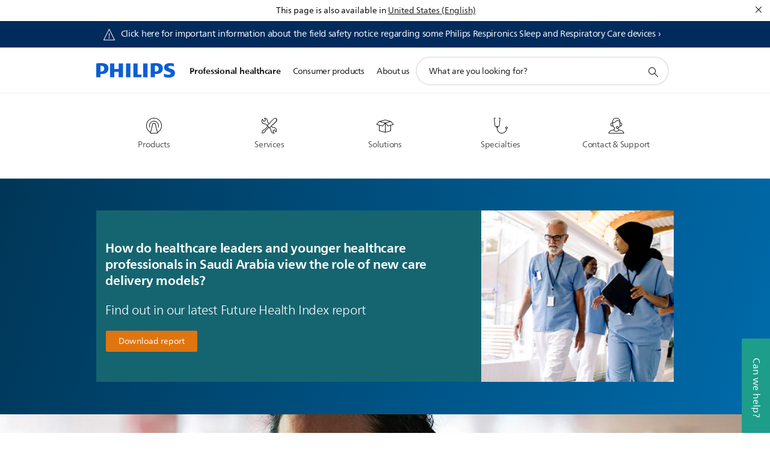

--- FILE ---
content_type: application/javascript
request_url: https://www.philips.iq/etc/philips/bundled/designs/design-healthcare-green/n11v2-listofpages-2a4c771c.js
body_size: 4185
content:
System.register(["modernizr","philips","jquery","./entry-f95f9278.js","handlebars"],function(Xe){var k,v,de,z,fe,ce,ue,pe,ve;return{setters:[function(p){k=p.default},function(p){v=p.default},function(p){de=p.default},function(p){z=p.a,fe=p.c,ce=p.v,ue=p.x,pe=p.u,ve=p.b},null],execute:function(){var p=Xe("default",function(o){var he=[],me,W=fe,J=z,ge=J.modes,C=J.mode,we=ce;o&&o(function(){me=o(".p-n11v2-listofpages"),me.each(function(j){Ce(this,j)})});function Ce(j,Ke){var t=o(j),Qe=t.attr("id"),I=t.find(".p-listofpages-container"),S=t.find(".p-content-container"),s=S.find(".p-parent-element"),r=S.find(".p-child-element"),m=t.find(".p-nav-next"),u=t.find(".p-nav-prev"),y=t.find(".p-nav-wrapper"),ye=I.find(".p-bullet-wrapper "),x=I.find(".p-carousel-indicator"),R=x.find("li"),B=I.find(".p-slide-count"),O=t.attr("data-wrap-around")==="yes",_=t.attr("data-items-column-count")?JSON.parse(t.attr("data-items-column-count").replace(/'/g,'"')):"",Se=JSON.parse(t.attr("data-carousel-animation")),G=t.attr("data-carousel-autoplay"),Ee=JSON.parse(t.attr("data-equal-height")),Ze=t.attr("data-carousel-nav-bullets"),Ue=t.attr("data-carousel-nav-arrows"),Ye=t.attr("data-carousel-nav-arrows-large"),et=t.attr("data-carousel-nav-arrows-medium"),tt=t.attr("data-carousel-slide-count"),$=t.attr("data-carousel-gutter"),at=t.attr("data-view-desktop"),it=t.attr("data-view-mobile"),X=t.attr("data-omniture-general"),be=t.attr("data-rotate-interval"),nt=t.attr("data-fill-last-row"),Ie=JSON.parse(t.attr("data-slide-count-style")),Re=JSON.parse(t.attr("data-nav-bullet-style")),Te=JSON.parse(t.attr("data-page-card-rendition")),st=t.find(".p-rendition"),rt=st.find("a[href]:not(.p-tag)"),K=t.find(".p-cta-link"),H=K.attr("data-store-key"),ke=K.attr("data-store-value"),Le=[],i=0,l=0,M=t.width(),Q=t.height(),E="",h=z.getMode(),Ae=40,We=!1,Z=!1,xe=M,_e=Q,U=0,Y,He,Pe,L,ee,q,c={SWIPE_RIGHT:"swiperight",SWIPE_LEFT:"swipeleft",DRAG:"dragleft dragright",RELEASE:"release"},ot=t.attr("data-show-card-column-count-per-row"),lt=t.attr("data-omniture-id"),Ne=t.attr("data-enable-slider-experience");_!==""&&Ne!=="true"&&dt(),Ne==="true"&&(r=t.find(".p-child-element"),$e());function dt(){ae(),yt(),Lt(),ie(),g()&&te()}function F(){t.find(".p-rendition").css("height",""),Tt()==="perrow"?ft():(we.setItemsHeight(r,[".p-rendition"],r.length),g()&&(E!=="fade"&&Z===!0&&s.stop().animate({left:0},"slow"),S.css("height",r.find(".p-rendition:first").outerHeight()))),_e=t.height()}function ft(){var e=0,a=0,n=0,f=r.length,d=1,w=!0,le=0,b;if(f){for(b=1;b<=f;b++)if(w&&(w=!1,_["row"+d]||(d=1),n=Be(_["row"+d])),n===b-le||f===b){a=Number(e+n),we.setItemsHeight(r.slice(e,a),[".p-rendition"],n);var xt=r.slice(e,a).find(".p-content").height();r.slice(e,a).find(".p-rendition").trigger("n11v2:setEqualHeight",xt),e=a,d++,w=!0,le=b}}}function De(){var e=t.find(".p-rendition[data-link]");pt(),s.find(".p-card-split")?Oe():F(),ct(),e.each(function(){ue.create(this)}),g()&&Me()}function Oe(){var e;r.each(function(a){e=o(r[a]),e.outerWidth(!0)>500?e.find(".p-split").length||e.find(".p-card-split").addClass("p-split"):e.find(".p-card-split").removeClass("p-split"),e.find(".p-card-split").removeClass("p-hidden-visually")}),F()}function ct(){window.self!==window.top&&t.addClass("p-xs-spacing-top-d p-s-spacing-top-d p-n11v2-in-popup")}function Ge(){var e=new RegExp("comp/"+Qe+"/slide/([^/]+)/?","i"),a=window.location.hash.slice(1),n;if((n=e.exec(a))!==null)return Number(n[1])}function Me(){var e=Ge();typeof e<"u"&&(e=e<=l&&e>=1?e:1,ut(),T(e-1,!0))}function ut(){o("html, body").animate({scrollTop:t.offset().top},500)}function pt(){var e=window.navigator.userAgent,a=/MSIE [0-9]\./i.test(e),n=r.find(".p-l-viewport-height");a&&window.self!==window.top&&(n.removeClass("p-l-viewport-height p-m-viewport-height p-s-viewport-height p-xs-viewport-height"),n.height(pe.getWindowHeight()))}function te(){var e;gt(),e=E==="fade"?"p-animation-fade":"p-animation-slide",r.removeClass().addClass("p-carousel-item p-card-item"),s.removeClass().addClass(e),E==="fade"?qe():vt(),wt(),Fe(),Ue==="hide"&&y.remove(),I.addClass("p-list-carousel"),G==="yes"&&typeof Y>"u"&&Z===!1&&typeof Ge()>"u"&&setTimeout(Ve,be)}function vt(){var e,a,n,f,d=0,w=t.width();kt(),mt(),ae(),r.removeAttr("style"),o(r).each(function(){o.each(_,function(le,b){if(e=Be(b),f=d+e,a=r.slice(d,f),a.find(".p-rendition").removeClass("p-single-card"),e===1&&a.find(".p-rendition").addClass("p-single-card"),nt==="yes"?n=e===a.length?w/e:w/a.length:n=w/e,o(a).css("width",n),o(a).addClass("p-slide-"+l),l===0&&o(a).addClass("p-active-slide"),a.length!==0)l++,d=d+e;else return!1})}),Pe=l*w,s.width(Pe),E==="fade"?T(i,!1):ht()}function ht(){ze(),s.css("left",0),m.addClass("p-active"),u.addClass("p-active"),u.removeClass("p-arrow-disabled"),m.removeClass("p-arrow-disabled"),O||(u.removeClass("p-active"),u.addClass("p-arrow-disabled"),u.off("click"),k.touch&&s.hammer().off(c.SWIPE_RIGHT)),v.isRTL&&s.css("left",M*(l-1)*-1)}function mt(){var e=o(window).width(),a=y.width(),n=t.width();h>C.M?(e<=1086?(y.css("width","100%"),y.removeClass("p-nav-position-out")):(y.removeAttr("style"),y.addClass("p-nav-position-out")),(n===e&&e===a||n>=1086&&Ye==="atfarends")&&(y.removeClass("p-nav-position-out"),y.addClass("p-nav-button-padding"))):(y.removeClass("p-nav-position-out"),et!=="ontopofcard"&&h===C.M&&($!=="yes"?(S.addClass("p-gutter-notavailable"),n=n-(Ae+20)):n=n-Ae))}function ae(){h>C.S?(A(Ie.desktop,B),A(Re.desktop,ye),A(Te.desktop,r)):(A(Ie.mobile,B),A(Re.mobile,ye),A(Te.mobile,r))}function A(e,a){a.removeClass("p-inverted"),e==="p-inverted"&&a.addClass("p-inverted")}function qe(){S.removeClass("p-carousel-gutter"),s.removeAttr("style"),r.removeAttr("style"),r.width(t.width()),l=r.length,s.find("li").eq(i).addClass("p-active-slide"),T(i,!1)}function gt(){h>C.S?E=Se.desktop:E=Se.mobile}function ie(){var e=_.row1[ge[h]];e<r.length?I.removeClass("p-disable-controls"):I.addClass("p-disable-controls")}function Fe(){tt!=="hide"&&B.html(i+1+" - "+l)}function wt(){if(Ze!=="hide"){var e=[];x.empty();for(var a=0;a<l;a++)e.push(o("<li></li>").toggleClass("p-active",!a).attr("data-index",a).appendTo(x));R=x.find("li"),Ct()}}function Ct(){L=G==="yes",R.on("click",function(){var e;e=parseInt(o(this).attr("data-index"),10),e!==i&&T(e,L),R.removeClass("p-active"),R.eq(e).addClass("p-active"),x.data("track-description","carrousel_bullet_"+e)})}function yt(){W.on(J.MODE_CHANGE,Rt),W.on(W.RESIZE,Je),$e(),document.readyState==="complete"?window.setTimeout(De,250):W.on(W.LOAD,De),g()&&o(window).on("hashchange",function(){Me()}),St()}function St(){window.self!==window.top&&o(document).on("keydown",function(e){e.keyCode===27&&parent.$.mfpPopup.close()})}function P(){L=G==="yes";var e=l-1===i?0:i+1;T(e,L),V("next")}function N(){L=G==="yes";var e=i===0?l-1:i-1;T(e,L),V("previous")}function ne(e){var a=100/M*e.gesture.deltaX/l;(!v.isRTL&&(i===0&&e.gesture.direction==="right"||i===l-1&&e.gesture.direction==="left")||v.isRTL&&(i===l-1&&e.gesture.direction==="right"||i===0&&e.gesture.direction==="left"))&&(a*=.4),s.css("transform","translate3d("+a+"%,0,0) scale3d(1,1,1)")}function se(e){if(D(),s.on("transitionend",function(){s.css("transition",""),re(i),s.off("transitionend")}),Math.abs(e.gesture.deltaX)>M/2){if(!O&&(v.isRTL&&(i===l-1&&e.gesture.direction==="right"||i===0&&e.gesture.direction==="left")||!v.isRTL&&(i===0&&e.gesture.direction==="right"||i===l-1&&e.gesture.direction==="left"))){s.css({transition:"transform 400ms ease-in-out",transform:"translate3d(0,0,0)"});return}e.gesture.direction==="right"?v.isRTL?P():N():v.isRTL?N():P()}else s.css({transition:"transform 400ms ease-in-out",transform:"translate3d(0,0,0)"})}function Ve(){if(g()){var e=l-1===i?0:i+1;We===!1&&(T(e,!1,"auto"),Y=setTimeout(Ve,be))}}function T(e,a){switch(a===!0&&(clearTimeout(Y),We=!0),i=e,E){case"fade":var n=s.find(".p-active-slide");n.removeClass("p-active-slide");var f=s.find("li").eq(i);f.addClass("p-active-slide"),n.stop().animate({opacity:0},{duration:"slow"}),f.stop().animate({opacity:1},{duration:"slow"}),D(),re(i);break;default:var d,w=t.width();typeof q<"u"&&Et(),q=t.find(o(".p-slide-"+U)),ee=t.find(o(".p-slide-"+i)),ee.addClass("p-next-slide"),q.addClass("p-active-slide"),v.isRTL?d=(l-i-1)*w*-1:d=i*w*-1,D(),U=i,s.stop().animate({left:d},h>C.M?"slow":"fast",function(){re(i)})}Fe(),R.removeClass("p-active"),R.eq(i).addClass("p-active")}function Et(){q.removeClass("p-active-slide"),ee.addClass("p-active-slide").removeClass("p-next-slide")}function ze(){m.on("click",P),u.on("click",N),k.touch&&(g()?s.hammer({drag_max_touches:0,swipe_velocity:.3}).on(c.SWIPE_LEFT,v.isRTL?N:P).on(c.SWIPE_RIGHT,v.isRTL?P:N).on(c.DRAG,ne).on(c.RELEASE,se):s.hammer().off(c.SWIPE_LEFT).off(c.SWIPE_RIGHT).off(c.DRAG,ne).off(c.RELEASE,se))}function D(){m.off("click"),u.off("click"),k.touch&&s.hammer().off(c.SWIPE_LEFT).off(c.SWIPE_RIGHT).off(c.DRAG,ne).off(c.RELEASE,se)}function re(e){ze(),e===0&&!O?It():e===l-1&&!O?bt():(u.addClass("p-active"),m.addClass("p-active"),m.removeClass("p-arrow-disabled"),u.removeClass("p-arrow-disabled"))}function bt(){m.removeClass("p-active"),u.addClass("p-active"),m.addClass("p-arrow-disabled"),u.removeClass("p-arrow-disabled"),m.off("click"),k.touch&&s.hammer().off(c.SWIPE_LEFT)}function It(){u.removeClass("p-active"),m.addClass("p-active"),m.removeClass("p-arrow-disabled"),u.addClass("p-arrow-disabled"),u.off("click"),k.touch&&s.hammer().off(c.SWIPE_RIGHT)}function Je(){if(g()){var e=t.width();if(Q=t.height(),xe===e&&_e===Q)return;xe=e,l=0,E==="fade"?qe():(je(),ie(),D(),te())}s.find(".p-card-split")?Oe():F(),ae()}function Rt(e,a,n){var f;h=n,g()?(je(),ie(),D(),te()):(I.removeClass("p-list-carousel"),f=$!=="yes"?"p-grid-no-gutter":"",s.removeClass().addClass("p-parent-element p-grid "+f),s.removeAttr("style"),o(r).each(function(d){o(this).removeAttr("style"),o(this).removeClass().addClass(Le[d])}))}function je(){i=0,l=0,U=0,r=S.find("ul > li"),s=S.find("ul")}function Be(e){var a=Number(e[ge[h]]);return ot||(a=a<r.length?a:r.length),a}function g(){var e=!1;return(h>C.S&&at==="carousel"||h<C.M&&it==="carousel")&&(e=!0),e}function Tt(){var e="all";return(h>C.S&&Ee.desktop==="perrow"||h<C.M&&Ee.mobile==="perrow")&&(e=g()?"all":"perrow"),e}function kt(){$==="yes"&&S.addClass("p-carousel-gutter")}function Lt(){r.each(function(){Le.push(o(this).attr("class"))})}function V(e,a){var n=g()?"carousel":"gridlist",f,d;typeof X>"u"||X===""?f=lt||"n11v2_"+(Ke+1):f=X,a==="destination"?d=e+":card":d=e,v.analytics.trackConversion({name:"interaction",description:n+":"+f+":"+d,compid:"N11v2"})}function $e(){var e=ve.events;o(e).on(e.VIEWPORT_IMAGES_LOADED,F)}function At(){Z=!0,Je()}function Wt(){R.on("click",function(){V("bullet")}),rt.on("click",function(){He=o(this).closest("li").attr("data-page-path"),V(He,"destination")})}K.on("click",function(){H!==void 0&&(H=H.trim(),ke.length>0&&H.length>0&&o.cookie(H,ke,{expires:2,path:"/"}))}),Wt();var oe={toString:function(){return"[n11v2 listofpages]"},render:At,component:t};return t.data("n11v2Listofpages",oe),he.push(oe),oe}return{toString:function(){return"[object n11v2 listofpages]"},instances:he,create:Ce}}(de))}}});


--- FILE ---
content_type: application/javascript
request_url: https://www.philips.iq/etc/philips/bundled/designs/design-healthcare-green/lightningjs.min-89f80a31.js
body_size: 833
content:
System.register([],function(){return{execute:function(){window.lightningjs||function(r){function E(f,s){return s&&(s+=(/\?/.test(s)?"&":"?")+"lv=1"),r[f]||function(){var v=window,a=document,u=f,P=a.location.protocol,g="load",B=0;(function(){function w(){e.P(g),e.w=1,r[u]("_load")}r[u]=function(){function i(){return i.id=t,r[u].apply(i,arguments)}var h,t=++B;return h=this&&this!=v&&this.id||0,(e.s=e.s||[]).push([t,h,arguments]),i.then=function(l,o,d){var c=e.fh[t]=e.fh[t]||[],y=e.eh[t]=e.eh[t]||[],n=e.ph[t]=e.ph[t]||[];return l&&c.push(l),o&&y.push(o),d&&n.push(d),i},i};var e=r[u]._={};e.fh={},e.eh={},e.ph={},e.l=s&&s.replace(/^\/\//,(P=="https:"?P:"http:")+"//"),e.p={0:+new Date},e.P=function(i){e.p[i]=new Date-e.p[0]},e.w&&w(),v.addEventListener?v.addEventListener(g,w,!1):v.attachEvent("on"+g,w);var T=function(){function i(){return["<head></head><",h,' onload="var d=',m,";d.getElementsByTagName('head')[0].",l,"(d.",o,"('script')).",d,"='",e.l,`'"></`,h,">"].join("")}var h="body",t=a[h];if(!t)return setTimeout(T,100);e.P(1);var l="appendChild",o="createElement",d="src",c=a[o]("div"),y=c[l](a[o]("div")),n=a[o]("iframe"),m="document",j;c.style.display="none",t.insertBefore(c,t.firstChild).id=p+"-"+u,n.frameBorder="0",n.id=p+"-frame-"+u,/MSIE[ ]+6/.test(navigator.userAgent)&&(n[d]="javascript:false"),n.allowTransparency="true",y[l](n);try{n.contentWindow[m].open()}catch{e.domain=a.domain,j="javascript:var d="+m+".open();d.domain='"+a.domain+"';",n[d]=j+"void(0);"}try{var k=n.contentWindow[m];k.write(i()),k.close()}catch{n[d]=j+'d.write("'+i().replace(/"/g,String.fromCharCode(92)+'"')+'");d.close();'}e.P(2)};e.l&&setTimeout(T,0)})()}(),r[f].lv="1",r[f]}var p="lightningjs",C=window[p]=E(p);C.require=E,C.modules=r}({})}}});
